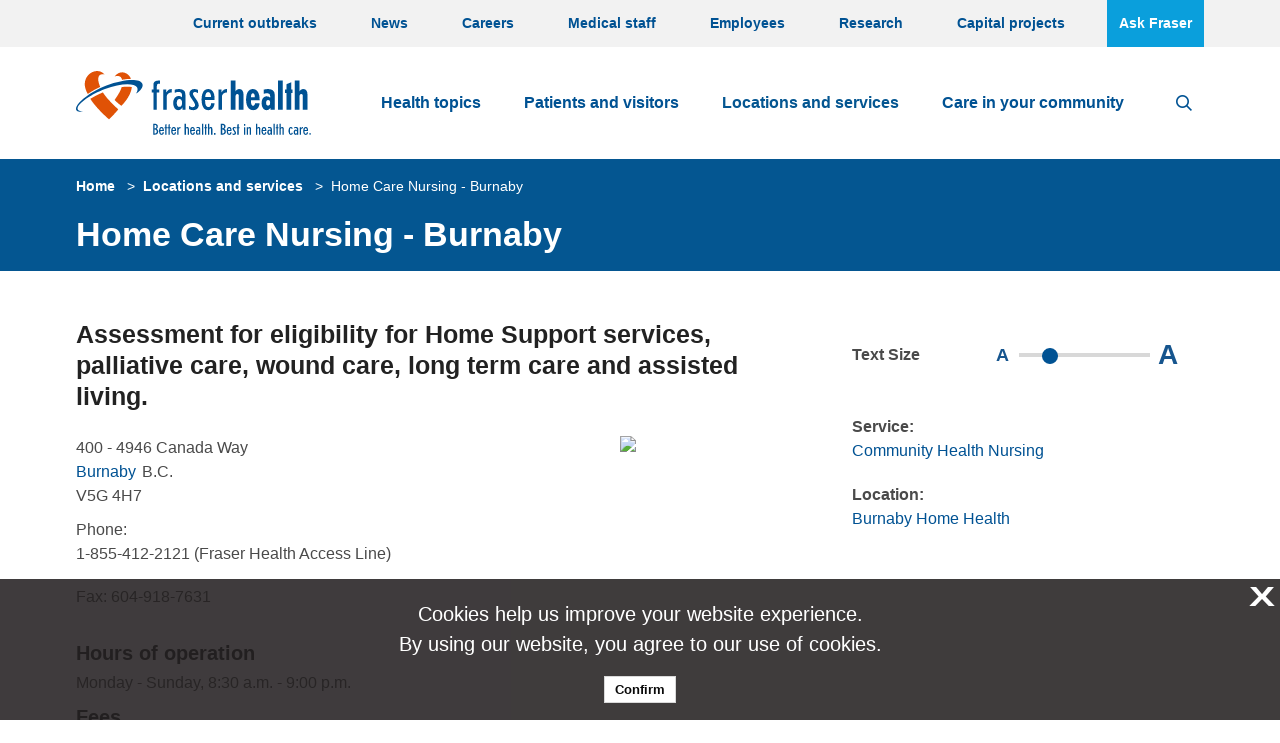

--- FILE ---
content_type: text/html; charset=utf-8
request_url: https://www.fraserhealth.ca/Service-Directory/Service-At-Location/9/F/home-care-nursing---burnaby
body_size: 13018
content:



<!DOCTYPE html>
<!--[if lt IE 7]>      <html class="no-js lt-ie9 lt-ie8 lt-ie7"> <![endif]-->
<!--[if IE 7]>         <html class="no-js lt-ie9 lt-ie8"> <![endif]-->
<!--[if IE 8]>         <html class="no-js lt-ie9"> <![endif]-->
<!--[if gt IE 8]><!-->
<html class="no-js" lang="en">
<!--<![endif]-->
<head>
<link href="https://www.fraserhealth.ca/-/media/Feature/XA-Extensions/iotaCSS/iotaCSS/Styles/optimized-min.css?t=20240318T030349Z" rel="stylesheet"><link href="https://www.fraserhealth.ca/-/media/Base-Themes/Core-Libraries/styles/optimized-min.css?t=20240318T150320Z" rel="stylesheet"><link href="https://www.fraserhealth.ca/-/media/Base-Themes/Main-Theme/styles/optimized-min.css?t=20240318T150320Z" rel="stylesheet"><link href="https://www.fraserhealth.ca/-/media/Themes/FraserHealth/FraserHealth/Site/styles/pre-optimized-min.css?t=20240811T193602Z" rel="stylesheet">

    
    



    <title>Home Care Nursing - Burnaby - Fraser Health</title>




    <link href="/-/media/Project/FraserHealth/shared/FavIcon/favicon.ico" rel="shortcut icon" />




<meta property="og:title"  content="Home Care Nursing - Burnaby"><meta property="og:url"  content="https://www.fraserhealth.cahttps://www.fraserhealth.ca/Service-Directory/Service-at-Location/9/F/home-care-nursing---burnaby">







<meta property="twitter:title"  content="Home Care Nursing - Burnaby"><meta property="twitter:card"  content="summary_large_image">

    <meta name="viewport" content="width=device-width, initial-scale=1" />




    <title>Home Care Nursing - Burnaby - Fraser Health</title>


<link rel="canonical" href="//www.fraserhealth.ca/Service-Directory/Service-at-Location/9/F/home-care-nursing---burnaby">



    <link href="/-/media/Project/FraserHealth/shared/FavIcon/favicon.ico" rel="shortcut icon" />




<meta property="og:title"  content="Home Care Nursing - Burnaby"><meta property="og:url"  content="https://www.fraserhealth.cahttps://www.fraserhealth.ca/Service-Directory/Service-at-Location/9/F/home-care-nursing---burnaby">







<meta property="twitter:title"  content="Home Care Nursing - Burnaby"><meta property="twitter:card"  content="summary_large_image">

    <meta name="viewport" content="width=device-width, initial-scale=1" />

</head>
<body class="default-device bodyclass">
    
    
<!-- #wrapper -->
<div id="wrapper">
  <!-- #header -->
  <header>
    <div id="header" class="">
      <div>
        




<div class="component container o-grid__col" id="alert-messages">
    <div class="component-content" >



<div class="component site-alert-message u-1/1 o-grid__col" id="{C3869D39-D6D9-47C1-BC0F-C4950B372D07}">
  <div class="component-content">


  </div>
</div>    </div>
</div>


<div class="component container u-1/1 o-grid__col header__top-navigation u-bgcolor-white-smoke">
    <div class="component-content" >



<div class="component o-container u-1/1 o-grid__col homepage-ctas">
  <div class="component-content" >
    
<div class="component link-list u-1/1 o-grid__col header__top-navigation__menu">
    <div class="component-content">
                <ul>
                <li class="item0 odd first">
<div class="field-link field-link"><a data-variantfieldname="Link" title="Current outbreaks of influenza or GI illness in Fraser Health." href="https://www.fraserhealth.ca/patients-and-visitors/current-outbreaks#Outbreaks" data-variantitemid="{4D6EC8F8-8B92-4BE3-AAE5-9CC121756BF4}">Current outbreaks</a></div>                </li>
                <li class="item1 even">
<div class="field-link field-link"><a data-variantfieldname="Link" title="News, blogs and media releases from Fraser Health" href="https://www.fraserhealth.ca/news#News" data-variantitemid="{B4C2A466-4565-40B7-9150-12330FDB28B1}">News</a></div>                </li>
                <li class="item2 odd">
<div class="field-link field-link"><a data-variantfieldname="Link" title="Employment opportunities with Fraser Health" href="https://careers.fraserhealth.ca" data-variantitemid="{354E500E-96AE-45DD-AB99-B3E431BD6274}">Careers</a></div>                </li>
                <li class="item3 even">
<div class="field-link field-link"><a data-variantfieldname="Link" title="Information and career opportunities for medical staff" href="http://medicalstaff.fraserhealth.ca" data-variantitemid="{3B3FCC92-7018-424F-95A6-178237B63162}">Medical staff</a></div>                </li>
                <li class="item4 odd">
<div class="field-link field-link"><a data-variantfieldname="Link" title="Information for Fraser Health Employees" href="https://www.fraserhealth.ca/employees#Employees" data-variantitemid="{F732A0DD-0F69-4C73-95B4-EEBF0955AE05}">Employees</a></div>                </li>
                <li class="item5 even">
<div class="field-link field-link"><a data-variantfieldname="Link" href="https://www.fraserhealth.ca/employees/research-and-evaluation#Research" data-variantitemid="{B8CCE191-9E7B-4352-8F6D-0AE2E095F072}">Research</a></div>                </li>
                <li class="item6 odd">
<div class="field-link field-link"><a data-variantfieldname="Link" title="Capital projects" href="https://www.fraserhealth.ca/capital-projects" data-variantitemid="{3C52C307-09F6-4D23-8EA2-CE1C7CC71597}">Capital projects</a></div>                </li>
                <li class="item7 even last">
<div class="field-link field-link"><a class="find-service-btn" data-variantfieldname="Link" target="_blank" title="Ask Fraser" href="https://askfraser.fraserhealth.ca/" data-variantitemid="{567EAD0E-04CD-4A55-A665-0E29BC850C29}">Ask Fraser</a></div>                </li>
        </ul>
    </div>
</div>

  </div>
</div>
    </div>
</div>

<div class="component row-splitter">
        <div class="o-grid__col">
            <div >
                


<div class="component o-container u-1/1 o-grid__col header__navigation header__main_menu_wrap">
  <div class="component-content" >
    
<div class="row component column-splitter o-grid LEGACY">
        <div class="u-1/5 o-grid__col header__logo o-grid__col">
            

<div class="component image o-grid__col">
    <div class="component-content">
<a title="Fraser Health" href="/"><img src="https://www.fraserhealth.ca/-/media/Project/FraserHealth/FraserHealth/Logos/fraser-health-logo.svg?h=51&amp;iar=0&amp;w=187&amp;hash=63523FA7DD401446595E17FB5CFB6955" alt="Fraser Health Logo" width="187" height="51" data-variantitemid="{7F1325C2-05A1-4630-8B5F-69A5F09BABB3}" data-variantfieldname="Image" /></a>    </div>
</div>

        </div>
        <div class="u-4/5 o-grid__col header__navigation header__main_menu_wrap o-grid__col">
            


<div class="component link o-grid__col header__menu_hamburger u-float-right u-hidden@md">
    <div class="component-content">

<div class="link btn-link-wrap field-link"><a class="menu-btn" data-variantfieldname="Link" title="Menu" href="#" data-variantitemid="{D1FA680F-D625-489B-AC38-C72BE8BA0061}">Menu</a></div>    </div>
</div>


<div class="component link o-grid__col header__search u-float-right">
    <div class="component-content">

<div class="link btn-link-wrap field-link"><a class="search-btn" data-variantfieldname="Link" title="Search" href="#Search" data-variantitemid="{203D2142-C276-4FCD-B63D-21AFAB4808C9}">Search</a></div>    </div>
</div>
    <div class="component navigation navigation-title u-1/1 o-grid__col header__menu navigation-main navigation-main-horizontal navigation-main navigation-main-horizontal">
        <div class="component-content">
            <nav>

<ul class="clearfix">
        <li class=" level1 item0 odd first rel-level1">
<div class="navigation-title field-navigationtitle"><a title="Health topics A to Z" href="https://www.fraserhealth.ca/health-topics-a-to-z">Health topics</a></div>        </li>
        <li class=" level1 item1 even rel-level1">
<div class="navigation-title field-navigationtitle"><a title="Patients and visitors" href="https://www.fraserhealth.ca/patients-and-visitors">Patients and visitors</a></div>        </li>
        <li class=" level1 item2 odd active rel-level1">
<div class="navigation-title field-title"><a title="Service Directory" href="https://www.fraserhealth.ca/Service-Directory">Locations and services</a></div>        </li>
        <li class=" level1 item3 even last rel-level1">
<div class="navigation-title field-navigationtitle"><a title="Your community" href="https://www.fraserhealth.ca/your-community">Care in your community</a></div>        </li>
</ul>
            </nav>
        </div>
    </div>

        </div>
</div>

<div class="component search-box horizontal u-1/1 o-grid__col search__hide" data-properties='{"endpoint":"https://www.fraserhealth.ca//sxa/search/results/","suggestionEndpoint":"https://www.fraserhealth.ca//sxa/search/suggestions/","suggestionsMode":"","resultPage":"https://www.fraserhealth.ca/search","targetSignature":"","v":"{4CE2BC39-4B1E-4187-BBCF-8BA3E960D60A}","s":"{5CAE3AF0-6FA4-4EBB-827F-639ACCB651C5}","p":5,"l":"","languageSource":"AllLanguages","searchResultsSignature":"ss,pr","itemid":"{9F95ACE7-D0CA-42E2-AE34-6B531BA49ED3}","minSuggestionsTriggerCharacterCount":2}'>
    <div class="component-content">
        
                <input type="text" class="search-box-input" autocomplete="off" name="textBoxSearch" maxlength="100" placeholder="Search here..." />
                    <button class="search-box-button-with-redirect" type="submit">
                        Search
                    </button>
    </div>
</div>

  </div>
</div>

            </div>
        </div>
</div>
      </div>
    </div>
  </header>
  <!-- /#header -->
  <!-- #content -->
  <main>
    <div id="content" class="">
      <div>
        



<div class="component image hero-header-component o-grid__col">
    <div class="component-content">
    </div>
</div>





<div class="component container u-1/1 o-grid__col u-bgcolor-cerulean-blue breadcrub-and-title-wrapper">
    <div class="component-content" >



<div class="component o-container o-grid__col">
  <div class="component-content" >
    

<div class="component breadcrumb navigation-title u-1/1 u-3/5@md o-grid__col">
    <div class="component-content">
        <nav>
            <ol>
                    <li class="breadcrumb-item home">
<div class="navigation-title field-navigationtitle"><a title="Home" href="https://www.fraserhealth.ca/">Home</a></div>                            <span class="separator">&gt;</span>
                    </li>
                    <li class="breadcrumb-item ">
<div class="navigation-title field-title"><a title="Service Directory" href="https://www.fraserhealth.ca/Service-Directory">Locations and services</a></div>                            <span class="separator">&gt;</span>
                    </li>
                    <li class="breadcrumb-item last">
<div class="navigation-title field-navigationtitle"><a title="Home Care Nursing - Burnaby" href="https://www.fraserhealth.ca/Service-Directory/Service-at-Location/9/F/home-care-nursing---burnaby">Home Care Nursing - Burnaby</a></div>                            <span class="separator">&gt;</span>
                    </li>
            </ol>
        </nav>
    </div>
</div>



<div class="component container u-1/1 u-2/3@sm o-grid__col">
    <div class="component-content" >


<div class="component title title title-h1 u-1/1 o-grid__col">
    <div class="component-content">
<h1 class="title field-title field-title"><a title="Home Care Nursing - Burnaby" href="https://www.fraserhealth.ca/Service-Directory/Service-at-Location/9/F/home-care-nursing---burnaby">Home Care Nursing - Burnaby</a></h1>    </div>
</div>    </div>
</div>
  </div>
</div>
    </div>
</div>




<div class="component o-container o-grid__col">
  <div class="component-content" >
    
<div class="row component column-splitter o-grid LEGACY">
        <div class="u-1/1 u-4/6@md o-grid__col u-pr o-grid__col">
            


<div class="component container u-1/1 o-grid__col service-at-location-wrapper">
    <div class="component-content" >



<div class="component container u-1/1 o-grid__col">
    <div class="component-content" >
    </div>
</div>

<div class="component content u-1/1 o-grid__col">
    <div class="component-content">
<div class="service-summary"><h3 class="field-summary">Assessment for eligibility for Home Support services, palliative care, wound care, long term care and assisted living.</h3></div>    </div>
</div>



<div class="component map-static-content o-grid__col">
  <div class="component-content">
    


        <a href="https://maps.google.com/?q=49.244922,-122.97244" target="_blank"><img src="https://maps.googleapis.com/maps/api/staticmap?center=49.244922,-122.97244&amp;zoom=13&amp;size=400x400&amp;maptype=Roadmap&amp;markers=color:red%7Clabel:O%7C49.244922,-122.97244&amp;key=AIzaSyAkH_hTVXbdmvBEyk9WzEKoV_GsCk2PpPo" /></a>
  </div>
</div>

<div class="component content service-at-location content u-1/1 o-grid__col">
    <div class="component-content">
<div class="contact"><div class="location-address field-address">400 - 4946 Canada Way</div><div class="city field-title"><a title="Burnaby" href="https://www.fraserhealth.ca/your-community/burnaby">Burnaby</a></div><span class="province field-province">B.C.</span><span class="postal-code field-postalcode">V5G 4H7</span><div class="phone field-phone"><span>Phone: </span><p><span>1-855-412-2121 (Fraser Health Access Line)</span></p></div><span><div class="fax field-fax"><span>Fax: </span>604-918-7631</div></span><div class="email field-emailanchor"><span></span></div><div class="website field-websiteanchor"><span></span></div></div><div class="address-note"></div><div class="hours-of-operation"><h4>Hours of operation</h4><div class="field-hoursofoperation">Monday - Sunday, 8:30 a.m. - 9:00 p.m.</div></div><div class="eligibility"></div><div class="application-process"></div><div class="fee-structure-src"><h4>Fees</h4><div class="field-feestructuresource"><p>Some services are provided free of charge while others include a cost based on your after tax income. Contact your local <a href="https://www.fraserhealth.ca/Service-Directory/Services/home-and-community-care/home-and-community-care#.YRrtmspKibg" target="_blank">Home Health location</a>&nbsp;to inquire about fees.</p></div></div><div class="languages-offered"></div><div class="docs-required"></div>    </div>
</div>
    </div>
</div>


<div class="component container u-1/1 o-grid__col">
    <div class="component-content" >

<div class="component plain-html u-1/1 o-grid__col">
    <div class="component-content">
<div class="component content hhcontent" style="border: 2px solid #e05206; padding: 10px;">
<h3>How to access our services</h3>
<p><strong>New clients</strong></p>
<p>Contact our Fraser Health Access Line: Home and Community Care (previously called the Home Health Service Line). There are 2 ways to do this:</p>
<ul>
    <li>Call <a href="tel:1-855-412-2121" target="_blank" title="Call 1-855-412-2121">1-855-412-2121</a> or</li>
    <li>Book a telephone appointment by filling out our <a href= "https://askfraser.fraserhealth.ca/engage/dfd/home-and-community-care?cta=" target="_blank" title="online booking form">online form</a>.</li>
</ul>
<p>We are open 7 days a week from 7:00 a.m. to 9:00 p.m., 365 days a year.</p>
<p><strong>Current clients</strong></p>
<p>Contact your Home Health location.</p>
<div class="hhpromo promo-link field-promo-link field-promolink"><a data-variantfieldname="PromoLink" target="_blank" href="https://askfraser.fraserhealth.ca/engage/dfd/home-and-community-care?cta=" title="Make an appointment">Book an appointment</a></div>
</div>
<style>
   .service-info h3 {
      display: none;
   }
.component.content.hhcontent {
  margin-bottom: 3rem;
}
.hhpromo.promo-link.field-promo-link.field-promolink {
   margin-top: 2rem;
   margin-bottom: 2rem;
}
.hhpromo.promo-link.field-promo-link.field-promolink a {
    width: 100%;
    font-weight: 700;
    border-width: 2px;
}
</style>    </div>
</div>    </div>
</div>
        </div>
        <div class="u-1/1 u-2/6@md o-grid__col o-grid__col">
            
<div class="component heading title text-resizer o-grid__col">
  <div class="component-content">
<div class="field-heading field-heading">Text Size</div><div class="slider"><div class="smaller-text">A</div>
<div class="component range-slider u-1/1 o-grid__col">
  <div class="component-content">


    <input type="range" min="0" max="5" defaultValue="0" step=1 />
  </div>
</div><div class="bigger-text">A</div></div>  </div>
</div>

<div class="component content service-at-location side-content o-grid__col">
    <div class="component-content">
<div class="sal-lists-wrapper"><div class="sal-services-list"><div class="sal-list-title">Service:</div><div class="field-title"><a title="Community Health Nursing" href="https://www.fraserhealth.ca/Service-Directory/Services/home-and-community-care/Community-Health-Nursing">Community Health Nursing</a></div></div><div class="sal-locations-list"><div class="sal-list-title">Location:</div><div class="field-title"><a title="Burnaby Home Health" href="https://www.fraserhealth.ca/Service-Directory/Locations/Burnaby/burnaby-home-health-office">Burnaby Home Health</a></div></div></div>    </div>
</div>

        </div>
</div>
  </div>
</div>



<div class="component o-container o-grid__col">
  <div class="component-content" >
    
<div class="row component column-splitter o-grid LEGACY">
        <div class="u-1/1 u-4/6@md o-grid__col o-grid__col">
            
        </div>
        <div class="hidden-xs u-2/6@md o-grid__col o-grid__col">
            
        </div>
</div>
  </div>
</div>





<div class="component o-container u-1/1 o-grid__col">
  <div class="component-content" >
    
<div class="row component column-splitter o-grid LEGACY">
        <div class="u-1/1 u-1/1@sm u-2/3@md o-grid__col o-grid__col">
            


<div class="component link u-1/1 o-grid__col text-align-center text-align-right@sm">
    <div class="component-content">

<div class="link btn-link-wrap field-link"><a class="back-to-top" data-variantfieldname="Link" title="Back to top" href="#top" data-variantitemid="{316FCD75-D3AC-491B-B4FD-61E4DB3AAB91}">Back to top</a></div>    </div>
</div>
        </div>
</div>
  </div>
</div>

      </div>
    </div>
  </main>
  <!-- /#content -->
  <!-- #footer -->
  <footer>
    <div id="footer" class="">
      <div>
        




<div class="component container u-1/1 o-grid__col section-footer-navigation">
    <div class="component-content" >



<div class="component o-container u-1/1 o-grid__col">
  <div class="component-content" >
    


<div class="component container u-1/1 o-grid__col section-footer-title-socials">
    <div class="component-content" >


<div class="row component o-grid iota-column-splitter column-splitter">
    <div class="u-1/1 u-2/5@sm o-grid__col o-grid__col">
      


    <div class="component rich-text u-1/1 o-grid__col">
        <div class="component-content">
<p>The <img alt="" src="https://www.fraserhealth.ca/-/media/Project/FraserHealth/FraserHealth/Logos/fraserhealth-white.png?h=46&amp;w=63&amp;hash=5071B3023ABD35C4AD74991D2F4AF00B" height="46" width="63" style="height: 46px; width: 63px;" />&nbsp;of health care</p>        </div>
    </div>

    </div>
    <div class="u-1/1 u-3/5@sm o-grid__col o-grid__col">
      


<div class="component container u-1/1 o-grid__col footer__social-media">
    <div class="component-content" >



<div class="component link u-1/1 o-grid__col">
    <div class="component-content">

<a target="_blank" href="http://www.twitter.com/fraserhealth"><div class="logo-link"><img src="https://www.fraserhealth.ca/-/media/Project/FraserHealth/FraserHealth/Icons/Social-Media/twitter.png?h=40&amp;iar=0&amp;w=40&amp;hash=40EB5CF8F64B3BEE40E42DB61D427CA7" alt="Twitter" width="40" height="40" data-variantitemid="{5D6A3279-71C8-4F79-89F5-84579B8E9596}" data-variantfieldname="Icon" /></div></a>    </div>
</div>


<div class="component link u-1/1 o-grid__col">
    <div class="component-content">

<a target="_blank" href="http://www.facebook.com/fraserhealthauthority"><div class="logo-link"><img src="https://www.fraserhealth.ca/-/media/Project/FraserHealth/FraserHealth/Icons/Social-Media/facebook.png?h=40&amp;iar=0&amp;w=40&amp;hash=884975B5E2A73D2F8C9D2C93E50FE22D" alt="Facebook" width="40" height="40" data-variantitemid="{0EBB3880-55E3-4D9C-8F0B-8EA185A8BB4B}" data-variantfieldname="Icon" /></div></a>    </div>
</div>


<div class="component link u-1/1 o-grid__col">
    <div class="component-content">

<a target="_blank" href="https://www.youtube.com/user/Fraserhealth/"><div class="logo-link"><img src="https://www.fraserhealth.ca/-/media/Project/FraserHealth/FraserHealth/Icons/Social-Media/youtube.png?h=40&amp;iar=0&amp;w=40&amp;hash=37A59A892671B7BF932411A9E4B4EC51" alt="YouTube" width="40" height="40" data-variantitemid="{04FF412E-F2B8-4DE4-B466-1E5E2577B32C}" data-variantfieldname="Icon" /></div></a>    </div>
</div>


<div class="component link u-1/1 o-grid__col">
    <div class="component-content">

<a target="_blank" href="https://www.linkedin.com/company/fraser-health-authority/"><div class="logo-link"><img src="https://www.fraserhealth.ca/-/media/Project/FraserHealth/FraserHealth/Icons/Social-Media/linked-in.png?h=40&amp;iar=0&amp;w=40&amp;hash=545D0B110F12E776FC787C29C4AAFB49" alt="LinkedIn" width="40" height="40" data-variantitemid="{74FEFFC1-A4D0-4BDE-B8B5-58E3EE9F2BAB}" data-variantfieldname="Icon" /></div></a>    </div>
</div>


<div class="component link u-1/1 o-grid__col">
    <div class="component-content">

<a target="_blank" href="https://www.instagram.com/fraserhealth/"><div class="logo-link"><img src="https://www.fraserhealth.ca/-/media/Project/FraserHealth/FraserHealth/Icons/Social-Media/ig_png40-40.png?h=40&amp;iar=0&amp;w=40&amp;hash=7CF750B05127058973DD1E47AE8CBA4F" alt="Instagram" width="40" height="40" data-variantitemid="{2E67FB47-35C1-46CC-A2B4-6E8B3BE06817}" data-variantfieldname="Icon" /></div></a>    </div>
</div>


<div class="component link u-1/1 o-grid__col">
    <div class="component-content">

<a target="_blank" title="BlueSky" href="https://bsky.app/profile/fraserhealth.ca"><div class="logo-link"><img src="https://www.fraserhealth.ca/-/media/Project/FraserHealth/FraserHealth/Icons/Social-Media/Bluesky.png?h=40&amp;iar=0&amp;w=40&amp;hash=8820746FBB2DF713AEA346A9433E8C51" alt="Bluesky" width="40" height="40" data-variantitemid="{9D86C47E-6AED-4F75-916A-05ECA72DFA66}" data-variantfieldname="Icon" /></div></a>    </div>
</div>    </div>
</div>
    </div>
</div>    </div>
</div>


<div class="component container u-1/1 o-grid__col section-footer-about">
    <div class="component-content" >


<div class="row component o-grid iota-column-splitter column-splitter">
    <div class="u-1/1 u-4/6@sm u-4/5@md o-grid__col o-grid__col">
      


    <div class="component rich-text u-1/1 o-grid__col">
        <div class="component-content">
<p>We recognize that Fraser Health provides care on the traditional, ancestral and unceded lands of the Coast Salish and Nlaka’pamux Nations and is home to 32 First Nations within the Fraser Salish region. </p>
<p>Fraser Health is dedicated to serving all Indigenous people, and honours the unique cultures of the First Nations, Métis and Inuit living within the Fraser Salish region.</p>        </div>
    </div>

    </div>
    <div class="u-1/1 u-2/6@sm u-1/5@md o-grid__col o-grid__col">
      


<div class="component link u-1/1 o-grid__col cta-btn">
    <div class="component-content">

<div class="link btn-link-wrap field-link"><a data-variantfieldname="Link" target="_blank" title="Ask Fraser" href="https://askfraser.fraserhealth.ca/" data-variantitemid="{D6843489-50B7-4C87-B198-4B22866BD00E}">Ask Fraser</a></div>    </div>
</div>
    </div>
</div>    </div>
</div>

<div class="row component o-grid iota-column-splitter column-splitter">
    <div class="u-1/1 u-1/3@sm o-grid__col o-grid__col">
      
<div class="component heading heading-title-4 u-1/1 o-grid__col">
  <div class="component-content">
<h4 class="heading field-heading field-heading">About us</h4>  </div>
</div>
<div class="component link-list u-1/1 o-grid__col">
    <div class="component-content">
                <ul>
                <li class="item0 odd first">
<div class="field-link field-link"><a data-variantfieldname="Link" href="https://www.fraserhealth.ca/about-us/about-fraser-health" data-variantitemid="{1580B09F-D385-4F0D-89F6-CFC7576F31FE}">About Fraser Health</a></div>                </li>
                <li class="item1 even">
<div class="field-link field-link"><a data-variantfieldname="Link" title="Capital projects" href="https://www.fraserhealth.ca/capital-projects" data-variantitemid="{D8EFDF55-FDB9-468C-9A55-6B856D819804}">Capital projects</a></div>                </li>
                <li class="item2 odd">
<div class="field-link field-link"><a data-variantfieldname="Link" title="Leadership" href="https://www.fraserhealth.ca/about-us/leadership#" data-variantitemid="{69422AA3-64D6-4D93-B9E8-73D504C9EB2C}">Leadership</a></div>                </li>
                <li class="item3 even">
<div class="field-link field-link"><a data-variantfieldname="Link" href="https://www.fraserhealth.ca/news" data-variantitemid="{29C2F645-4C4A-4CFB-8310-0FAFE10D6C4A}">News</a></div>                </li>
                <li class="item4 odd">
<div class="field-link field-link"><a data-variantfieldname="Link" title="Accountability" href="https://www.fraserhealth.ca/about-us/accountability" data-variantitemid="{E5C4F883-0A81-4205-BABD-E52F20BE191B}">Accountability</a></div>                </li>
                <li class="item5 even">
<div class="field-link field-link"><a data-variantfieldname="Link" title="Awards and Recognition" href="https://www.fraserhealth.ca/about-us/awards-and-recognition" data-variantitemid="{55AE7FAD-E1C3-4A7D-9F91-7D6710DA84B2}">Awards and Recognition</a></div>                </li>
                <li class="item6 odd">
<div class="field-link field-link"><a data-variantfieldname="Link" title="Events" href="https://www.fraserhealth.ca/events" data-variantitemid="{3B3A0947-1329-47BA-8DDE-A5CF8FDF04E7}">Events</a></div>                </li>
                <li class="item7 even">
<div class="field-link field-link"><a data-variantfieldname="Link" title="Patient care quality office" href="https://www.fraserhealth.ca/about-us/contact-us/Feedback-about-patient-care-quality" data-variantitemid="{E22DA440-FC29-451E-B348-E456A84FFC13}">Patient care quality office</a></div>                </li>
                <li class="item8 odd">
<div class="field-link field-link"><a data-variantfieldname="Link" title="Compliments and complaints" href="https://www.fraserhealth.ca/about-us/compliments-and-complaints" data-variantitemid="{42A74CDD-F33A-48B7-8C5A-31408B34BE82}">Compliments and complaints</a></div>                </li>
                <li class="item9 even">
<div class="field-link field-link"><a data-variantfieldname="Link" href="https://www.fraserhealth.ca/heart-to-heart" data-variantitemid="{844163A0-2921-4E16-A51E-63926EAA9DDC}">Heart to heart</a></div>                </li>
                <li class="item10 odd last">
<div class="field-link field-link"><a data-variantfieldname="Link" href="https://www.fraserhealth.ca/about-us/contact-us" data-variantitemid="{0BA90D2F-7114-4DB6-9381-ED735D42FBF7}">Contact us</a></div>                </li>
        </ul>
    </div>
</div>

    </div>
    <div class="u-1/1 u-1/3@sm o-grid__col o-grid__col">
      
<div class="component heading heading-title-4 u-1/1 o-grid__col">
  <div class="component-content">
<h4 class="heading field-heading field-heading">Information for</h4>  </div>
</div>
<div class="component link-list u-1/1 o-grid__col">
    <div class="component-content">
                <ul>
                <li class="item0 odd first">
<div class="field-link field-link"><a data-variantfieldname="Link" title="Business opportunities" href="https://www.fraserhealth.ca/about-us/business-opportunities" data-variantitemid="{E7CA0F92-78DD-44D1-A521-B49ABBF2F44F}">Contractors and consultants</a></div>                </li>
                <li class="item1 even">
<div class="field-link field-link"><a data-variantfieldname="Link" title="Child Care" href="https://www.fraserhealth.ca/health-topics-a-to-z/child-care" data-variantitemid="{04FCA8F6-6ECB-41EC-B3FA-0020584F8D86}">Daycare operators</a></div>                </li>
                <li class="item2 odd">
<div class="field-link field-link"><a data-variantfieldname="Link" href="https://www.fraserhealth.ca/health-topics-a-to-z/indigenous-health" data-variantitemid="{67F120DD-9F43-4FA1-A07A-49597FA3A98C}">Indigenous people</a></div>                </li>
                <li class="item3 even">
<div class="field-link field-link"><a data-variantfieldname="Link" target="_blank" title="Job seekers" href="http://careers.fraserhealth.ca" data-variantitemid="{F6DB113E-4E16-431F-8068-728351BC94EA}">Job seekers</a></div>                </li>
                <li class="item4 odd">
<div class="field-link field-link"><a data-variantfieldname="Link" href="https://www.fraserhealth.ca/health-topics-a-to-z/licensed-care-facilities-and-assisted-living-providers" data-variantitemid="{B66DEB2E-36CD-4FE0-9341-8581CC54BDF5}">Licensed care facilities and assisted living providers</a></div>                </li>
                <li class="item5 even">
<div class="field-link field-link"><a data-variantfieldname="Link" title="Requirements for Food Businesses" href="https://www.fraserhealth.ca/health-topics-a-to-z/food-safety/requirements-for-food-businesses" data-variantitemid="{42545DEE-EB89-468F-925D-C372E0807BF5}">Restaurant operators</a></div>                </li>
                <li class="item6 odd">
<div class="field-link field-link"><a data-variantfieldname="Link" title="Student practice education" href="https://careers.fraserhealth.ca/student-practice-education/" data-variantitemid="{C0865429-90C9-44FA-9669-FEF730A21EC6}">Students</a></div>                </li>
                <li class="item7 even">
<div class="field-link field-link"><a data-variantfieldname="Link" title="Student practice education" href="https://www.fraserhealth.ca/health-topics-a-to-z/school-health/resources-for-teachers-and-administrators" data-variantitemid="{42482597-1BF4-47F7-921C-F621D6EBD6F3}">Teachers and principals</a></div>                </li>
                <li class="item8 odd last">
<div class="field-link field-link"><a data-variantfieldname="Link" title="Volunteer opportunities" href="https://www.fraserhealth.ca/about-us/volunteer-opportunities" data-variantitemid="{42221718-1469-4F92-BBE9-568CEF39019E}">Volunteer opportunities</a></div>                </li>
        </ul>
    </div>
</div>

    </div>
    <div class="u-1/1 u-1/3@sm o-grid__col o-grid__col">
      
<div class="component heading heading-title-4 u-1/1 o-grid__col">
  <div class="component-content">
<h4 class="heading field-heading field-heading">For staff</h4>  </div>
</div>
<div class="component link-list u-1/1 o-grid__col">
    <div class="component-content">
                <ul>
                <li class="item0 odd first">
<div class="field-link field-link"><a data-variantfieldname="Link" title="Computer and employment resources" href="https://www.fraserhealth.ca/employees/employee-resources" data-variantitemid="{EB9BB7A9-A488-4151-B3F0-34FED619DA31}">Computer and employment resources</a></div>                </li>
                <li class="item1 even">
<div class="field-link field-link"><a data-variantfieldname="Link" href="https://www.fraserhealth.ca/employees/clinical-resources" data-variantitemid="{3EE5B6FA-0A76-4D9B-AF9F-33F57E33D8A9}">Clinical resources</a></div>                </li>
                <li class="item2 odd">
<div class="field-link field-link"><a data-variantfieldname="Link" title="Employee newsletter" href="http://thebeat.fraserhealth.ca/" data-variantitemid="{90195461-EB7A-421D-A62A-BCAD53F7F089}">Employee newsletter</a></div>                </li>
                <li class="item3 even">
<div class="field-link field-link"><a data-variantfieldname="Link" target="_blank" title="Payroll information" href="https://www.fraserhealth.ca/employees/employee-resources/myfhinfo" data-variantitemid="{E0251E52-D49F-448A-933D-D8C877AF5825}">Payroll information</a></div>                </li>
                <li class="item4 odd last">
<div class="field-link field-link"><a data-variantfieldname="Link" title="Computer and employment resources" href="https://www.fraserhealth.ca/employees/employee-resources/email-access" data-variantitemid="{ABBB908F-EA8D-4469-A3B5-749C73E21A6C}">Webmail access</a></div>                </li>
        </ul>
    </div>
</div>

    </div>
</div>
  </div>
</div>
    </div>
</div>


<div class="component o-container o-grid__col">
  <div class="component-content" >
    


<div class="component container u-1/1 o-grid__col">
    <div class="component-content" >

<div class="component addthis u-1/1 o-grid__col">
    <div class="component-content">
        
            <div class="addthis_sharing_toolbox"></div>
            <script type="text/javascript">var addthis_config = { "data_track_addressbar": true };</script>
            <script type="text/javascript" src="//s7.addthis.com/js/300/addthis_widget.js#pubid=ra-59f1110f42e33394"></script>
            <div class="addthis_inline_share_toolbox"></div>
    </div>
</div>
    </div>
</div>
  </div>
</div>



<div class="component container u-1/1 o-grid__col section-footer-hospitals">
    <div class="component-content" >



<div class="component o-container u-1/1 o-grid__col">
  <div class="component-content" >
    
<div class="component heading heading-title-4 u-1/1 o-grid__col">
  <div class="component-content">
<h4 class="heading field-heading field-heading">Hospitals</h4>  </div>
</div>

<div class="row component o-grid iota-column-splitter column-splitter">
    <div class="u-1/1 u-1/3@sm o-grid__col o-grid__col">
      

<div class="component link-list u-1/1 o-grid__col">
    <div class="component-content">
        
        <ul>
                    <li class="item0 odd first">
<div class="link field-link field-link"><a data-variantfieldname="Link" href="https://www.fraserhealth.ca/Service-Directory/Locations/Abbotsford/abbotsford-regional-hospital-and-cancer-centre" data-variantitemid="{73B13222-B849-4612-B734-3BCB625B3578}">Abbotsford Regional Hospital and Cancer Centre</a></div>                    </li>
                    <li class="item1 even">
<div class="link field-link field-link"><a data-variantfieldname="Link" href="https://www.fraserhealth.ca/Service-Directory/Locations/Burnaby/burnaby-hospital" data-variantitemid="{157E9DB6-0AD7-43AD-B1A1-F1DC15D5A3D2}">Burnaby Hospital</a></div>                    </li>
                    <li class="item2 odd">
<div class="link field-link field-link"><a data-variantfieldname="Link" href="https://www.fraserhealth.ca/Service-Directory/Locations/Chilliwack/chilliwack-general-hospital" data-variantitemid="{4321916E-8CF7-4C33-843C-D3B4126E9DCB}">Chilliwack General Hospital</a></div>                    </li>
                    <li class="item3 even">
<div class="link field-link field-link"><a data-variantfieldname="Link" href="https://www.fraserhealth.ca/Service-Directory/Locations/Delta/delta-hospital" data-variantitemid="{8CD54980-826A-41F5-8BF4-02B39CA6440C}">Delta Hospital</a></div>                    </li>
                    <li class="item4 odd last">
<div class="link field-link field-link"><a data-variantfieldname="Link" href="https://www.fraserhealth.ca/Service-Directory/Locations/Port-Moody/eagle-ridge-hospital" data-variantitemid="{3E99BACA-84B3-4455-BE02-F3E36E0F3643}">Eagle Ridge Hospital</a></div>                    </li>
        </ul>
    </div>
</div>

    </div>
    <div class="u-1/1 u-1/3@sm o-grid__col o-grid__col">
      

<div class="component link-list u-1/1 o-grid__col">
    <div class="component-content">
        
        <ul>
                    <li class="item0 odd first">
<div class="link field-link field-link"><a data-variantfieldname="Link" href="https://www.fraserhealth.ca/Service-Directory/Locations/Hope/fraser-canyon-hospital" data-variantitemid="{D8F91A81-F6F1-4280-9087-7E512737B046}">Fraser Canyon Hospital</a></div>                    </li>
                    <li class="item1 even">
<div class="link field-link field-link"><a data-variantfieldname="Link" href="https://www.fraserhealth.ca/Service-Directory/Locations/Surrey/jim-pattison-outpatient-care-and-surgery-centre" data-variantitemid="{53CF4DD8-2BE7-4DE9-B4C0-1A3CC4FA425F}">Jim Pattison Outpatient Care and Surgery Centre</a></div>                    </li>
                    <li class="item2 odd">
<div class="link field-link field-link"><a data-variantfieldname="Link" href="https://www.fraserhealth.ca/Service-Directory/Locations/Langley/langley-memorial-hospital" data-variantitemid="{8E301D7F-8222-4E29-8F11-C7B63C1AFE7A}">Langley Memorial Hospital</a></div>                    </li>
                    <li class="item3 even">
<div class="link field-link field-link"><a data-variantfieldname="Link" href="https://www.fraserhealth.ca/Service-Directory/Locations/Mission/mission-memorial-hospital" data-variantitemid="{F70A40E9-8685-46A4-993C-BC7D80A04BD8}">Mission Memorial Hospital</a></div>                    </li>
                    <li class="item4 odd last">
<div class="link field-link field-link"><a data-variantfieldname="Link" href="https://www.fraserhealth.ca/Service-Directory/Locations/Maple-Ridge---Pitt-Meadows/ridge-meadows-hospital" data-variantitemid="{330B690D-7FDC-4FDB-AEC5-9153FA3584EA}">Ridge Meadows Hospital</a></div>                    </li>
        </ul>
    </div>
</div>

    </div>
    <div class="u-1/1 u-1/3@sm o-grid__col o-grid__col">
      

<div class="component link-list u-1/1 o-grid__col">
    <div class="component-content">
        
        <ul>
                    <li class="item0 odd first">
<div class="link field-link field-link"><a data-variantfieldname="Link" href="https://www.fraserhealth.ca/Service-Directory/Locations/White-Rock/peace-arch-hospital" data-variantitemid="{94DA42A1-5725-4CC5-99AE-26FF39422DF0}">Peace Arch Hospital</a></div>                    </li>
                    <li class="item1 even">
<div class="link field-link field-link"><a data-variantfieldname="Link" href="https://www.fraserhealth.ca/Service-Directory/Locations/New-Westminster/royal-columbian-hospital" data-variantitemid="{F98AEE83-9F71-4D69-81C6-CF599D708A61}">Royal Columbian Hospital</a></div>                    </li>
                    <li class="item2 odd last">
<div class="link field-link field-link"><a data-variantfieldname="Link" href="https://www.fraserhealth.ca/Service-Directory/Locations/Surrey/surrey-memorial-hospital" data-variantitemid="{FF41195F-2203-4FA1-895A-9755C2A30159}">Surrey Memorial Hospital</a></div>                    </li>
        </ul>
    </div>
</div>

    </div>
</div>
  </div>
</div>
    </div>
</div>


<div class="component container u-1/1 o-grid__col u-bgcolor-white-smoke footer__gray-bar">
    <div class="component-content" >



<div class="component o-container u-1/1 o-grid__col">
  <div class="component-content" >
    
<div class="row component column-splitter o-grid LEGACY">
        <div class="u-1/1 u-4/5@md o-grid__col o-grid__col">
            
<div class="component heading u-1/1 o-grid__col footer__copyright">
  <div class="component-content">
&copy;<span class="copyright-year">2025 </span><span class="copyright-companyname field-heading">Fraser Health Authority</span>  </div>
</div>
<div class="component link-list u-1/1 o-grid__col footer__bottom-nav">
    <div class="component-content">
                <ul>
                <li class="item0 odd first">
<div class="field-link field-link"><a data-variantfieldname="Link" title="Privacy statement" href="https://www.fraserhealth.ca/about-us/privacy-statement" data-variantitemid="{356F62AC-5B6E-47AA-B131-7E08AF55141F}">Privacy statement</a></div>                </li>
                <li class="item1 even">
<div class="field-link field-link"><a data-variantfieldname="Link" title="Warranty disclaimer" href="https://www.fraserhealth.ca/about-us/warranty-disclaimer" data-variantitemid="{F8DF6226-9AE3-4C85-AC6F-1EE7DF2F9FF0}">Warranty disclaimer</a></div>                </li>
                <li class="item2 odd last">
<div class="field-link field-link"><a data-variantfieldname="Link" title="Browser compatibility" href="https://www.fraserhealth.ca/about-us/browsers#Browsers" data-variantitemid="{4F9C3244-B264-48C4-BC1F-0B2E806F1AC0}">Browsers</a></div>                </li>
        </ul>
    </div>
</div>

        </div>
        <div class="u-1/1 u-1/5@md o-grid__col o-grid__col">
            


<div class="component link u-1/1 o-grid__col footer__bc-logo">
    <div class="component-content">

<a target="_blank" title="British Columbia Health" href="http://www.gov.bc.ca/health/"><div class="logo-link"><img src="https://www.fraserhealth.ca/-/media/Project/FraserHealth/FraserHealth/Logos/bc-logo.svg?iar=0&amp;hash=2E5F64BFBBDAA655D38A3582D3C35103" alt="" data-variantitemid="{9E9A5070-B13C-4CC8-BF9A-501612A3AEFB}" data-variantfieldname="Icon" /></div></a>    </div>
</div>
        </div>
</div>
  </div>
</div>
    </div>
</div>
<div class="component plain-html u-1/1 o-grid__col">
    <div class="component-content">
<!-- Global site tag (gtag.js) - Google Analytics -->
<script async src="https://www.googletagmanager.com/gtag/js?id=UA-11958847-4"></script>
<script>
 window.dataLayer = window.dataLayer || [];
 function gtag(){dataLayer.push(arguments);}
 gtag('js', new Date());

 gtag('config', 'UA-11958847-4');
</script>    </div>
</div>
<div class="component plain-html u-1/1 o-grid__col">
    <div class="component-content">
<!-- Hotjar Tracking Code for https://www.fraserhealth.ca/ -->
<script>
    (function(h,o,t,j,a,r){
        h.hj=h.hj||function(){(h.hj.q=h.hj.q||[]).push(arguments)};
        h._hjSettings={hjid:3792045,hjsv:6};
        a=o.getElementsByTagName('head')[0];
        r=o.createElement('script');r.async=1;
        r.src=t+h._hjSettings.hjid+j+h._hjSettings.hjsv;
        a.appendChild(r);
    })(window,document,'https://static.hotjar.com/c/hotjar-','.js?sv=');
</script>    </div>
</div>
      </div>
    </div>
  </footer>
  <!-- /#footer -->
</div>
<!-- /#wrapper -->
    




    <div class="privacy-warning permisive" style="">
            <div class='close'>
                <a onclick="XA.cookies.removeCookieWarning();">X</a>
            </div>
        <div class="info">
            <p>Cookies help us improve your website experience.<br />
By using our website, you agree to our use of cookies.</p>
        </div>
        <div class="submit">
            <a onclick="XA.cookies.createCookie(&#39;privacy-notification&#39;, 1, 365);XA.cookies.removeCookieWarning();">Confirm</a>
        </div>
    </div>





    <div class="privacy-warning permisive" style="">
            <div class='close'>
                <a onclick="XA.cookies.removeCookieWarning();">X</a>
            </div>
        <div class="info">
            <p>Cookies help us improve your website experience.<br />
By using our website, you agree to our use of cookies.</p>
        </div>
        <div class="submit">
            <a onclick="XA.cookies.createCookie(&#39;privacy-notification&#39;, 1, 365);XA.cookies.removeCookieWarning();">Confirm</a>
        </div>
    </div>


<script src="https://www.fraserhealth.ca/-/media/Base-Themes/Core-Libraries/scripts/optimized-min.js?t=20241209T195204Z"></script><script src="https://www.fraserhealth.ca/-/media/Base-Themes/XA-API/Scripts/optimized-min.js?t=20240318T150320Z"></script><script src="https://www.fraserhealth.ca/-/media/Base-Themes/Main-Theme/scripts/optimized-min.js?t=20240318T150320Z"></script><script src="https://www.fraserhealth.ca/-/media/Base-Themes/Google-Maps-JS-Connector/Scripts/optimized-min.js?t=20240318T150320Z"></script><script src="https://www.fraserhealth.ca/-/media/Base-Themes/Maps/Scripts/optimized-min.js?t=20240318T150320Z"></script><script src="https://www.fraserhealth.ca/-/media/Base-Themes/Analytics/Scripts/optimized-min.js?t=20240318T150320Z"></script><script src="https://www.fraserhealth.ca/-/media/Base-Themes/SearchTheme/Scripts/optimized-min.js?t=20240318T150320Z"></script><script src="https://www.fraserhealth.ca/-/media/Base-Themes/Components-Theme/Scripts/optimized-min.js?t=20240318T150320Z"></script><script src="https://www.fraserhealth.ca/-/media/Base-Themes/Resolve-Conflicts/Scripts/optimized-min.js?t=20240318T150320Z"></script><script src="https://www.fraserhealth.ca/-/media/Themes/FraserHealth/FraserHealth/Site/scripts/component-advance-ms.js"></script><script src="https://www.fraserhealth.ca/-/media/Themes/FraserHealth/FraserHealth/Site/scripts/component-campaigns.js"></script><script src="https://www.fraserhealth.ca/-/media/Themes/FraserHealth/FraserHealth/Site/scripts/component-capitalprojects-ms.js"></script><script src="https://www.fraserhealth.ca/-/media/Themes/FraserHealth/FraserHealth/Site/scripts/component-ciclivechat.js"></script><script src="https://www.fraserhealth.ca/-/media/Themes/FraserHealth/FraserHealth/Site/scripts/component-datetime-content.js"></script><script src="https://www.fraserhealth.ca/-/media/Themes/FraserHealth/FraserHealth/Site/scripts/component-fraserhealth.js"></script><script src="https://www.fraserhealth.ca/-/media/Themes/FraserHealth/FraserHealth/Site/scripts/component-ga-pdf.js"></script><script src="https://www.fraserhealth.ca/-/media/Themes/FraserHealth/FraserHealth/Site/scripts/component-google-map.js"></script><script src="https://www.fraserhealth.ca/-/media/Themes/FraserHealth/FraserHealth/Site/scripts/component-health-topics.js"></script><script src="https://www.fraserhealth.ca/-/media/Themes/FraserHealth/FraserHealth/Site/scripts/component-hero-banner-slider.js"></script><script src="https://www.fraserhealth.ca/-/media/Themes/FraserHealth/FraserHealth/Site/scripts/component-hospital-map.js"></script><script src="https://www.fraserhealth.ca/-/media/Themes/FraserHealth/FraserHealth/Site/scripts/component-integration.js"></script><script src="https://www.fraserhealth.ca/-/media/Themes/FraserHealth/FraserHealth/Site/scripts/component-language-selector.js"></script><script src="https://www.fraserhealth.ca/-/media/Themes/FraserHealth/FraserHealth/Site/scripts/component-menu.js"></script><script src="https://www.fraserhealth.ca/-/media/Themes/FraserHealth/FraserHealth/Site/scripts/component-node-modules-bundler.js"></script><script src="https://www.fraserhealth.ca/-/media/Themes/FraserHealth/FraserHealth/Site/scripts/component-ratings-module.js"></script><script src="https://www.fraserhealth.ca/-/media/Themes/FraserHealth/FraserHealth/Site/scripts/component-royalslider.js"></script><script src="https://www.fraserhealth.ca/-/media/Themes/FraserHealth/FraserHealth/Site/scripts/component-search-alphabetical.js"></script><script src="https://www.fraserhealth.ca/-/media/Themes/FraserHealth/FraserHealth/Site/scripts/component-searchbox.js"></script><script src="https://www.fraserhealth.ca/-/media/Themes/FraserHealth/FraserHealth/Site/scripts/component-service-directory.js"></script><script src="https://www.fraserhealth.ca/-/media/Themes/FraserHealth/FraserHealth/Site/scripts/component-slot-numbers.js"></script><script src="https://www.fraserhealth.ca/-/media/Themes/FraserHealth/FraserHealth/Site/scripts/component-text-resizer.js"></script>    <!-- /#wrapper -->
</body>
</html>

--- FILE ---
content_type: application/x-javascript
request_url: https://www.fraserhealth.ca/-/media/Themes/FraserHealth/FraserHealth/Site/scripts/component-ratings-module.js
body_size: 767
content:
XA.component.ratingsModule = (function($) {
    
    var pub = {};

    pub.init = function() 
    {
      var $ratings = $("#ratings-component");
      var itemId = $ratings.attr("data-item-id");
      var sessionId = $ratings.attr("data-session-id");
      var isRated = ($ratings.attr("data-israted") == "True");

      $( ".star" ).hover(
        function() {
          
          var currIndex = $( this ).index();
          
          $('.star').each(function()
            {
              if ($(this).index() < currIndex)
              {
                $(this).addClass('star-active');
              }
            }
          );

        }, 
        function() 
        {
          $('.star').removeClass('star-active');
        }
      );

      if (!isRated) 
      {
        
        $ratings.find('.star').each(function() 
        {
          $(this).on('click', function (e) 
          {
            var $starRating = $(this).attr('data-star-rating');
            var url = "/ratingapi/RatingService/SetRating/%7B" + itemId + "%7D/" + $starRating + "/" + sessionId;
  
            $.ajax(
              {
                dataType: "json",
                url: url,
                success: function (result) 
                {
                  if (result != null) {
                    $ratings.attr('data-rating',result.Rating);
                    $(".rating-amount").html(result.Rating);
                    $(".rating-count").html(result.Count);
                  }
                }
              }
            );               

          });
        });
      }

    };

    return pub;
}(jQuery, document));

XA.register("ratings-module", XA.component.ratingsModule);

--- FILE ---
content_type: application/x-javascript
request_url: https://www.fraserhealth.ca/-/media/Themes/FraserHealth/FraserHealth/Site/scripts/component-hero-banner-slider.js
body_size: 1233
content:
XA.component.herobannerslider = (function($) {
    var api = {};

    function checkPageEditor() {
        if ($("body").hasClass("on-page-editor")) {
            return true;
        }
        return false;
    }

    function initHeroBannerSlider(component, options) {

        var rsOptions = {
            autoPlaySpeed: options.AutoPlaySpeed || 9000,
            arrowsNav: options.ArrowsNav || false,
            loop: options.Loop || true,
            autoScaleSlider: true,
            autoHeight: false,            
            transitionType: options.TransitionType || 'fade',
            transitionSpeed: options.TransitionSpeed || 800,
            imgWidth: options.ImageWidth || 1400,
            imgHeight: options.ImageHeight || 680
        }

        /* Full Width Option requires autoScaleSlider:false and autoHeight: false */
        if (options.FullWidth) {
            rsOptions.autoScaleSlider = false;
            rsOptions.autoHeight = false;
        }

        jQuery(function() {
            jQuery(component).royalSlider({
              arrowsNav: rsOptions.arrowsNav,
              loop: rsOptions.loop,
              keyboardNavEnabled: true,
              controlsInside: false,
              imageScaleMode: 'fill',
              arrowsNavAutoHide: false,
              autoScaleSlider: rsOptions.autoScaleSlider, 
              autoScaleSliderWidth: 960,
              autoScaleSliderHeight: 350,
              controlNavigation: 'bullets',
              thumbsFitInViewport: false,
              navigateByClick: false,
              startSlideId: 0,
              autoPlay: {
                  enabled: true,
                  delay: rsOptions.autoPlaySpeed,
              },
              transitionType: rsOptions.transitionType,
              transitionSpeed: rsOptions.transitionSpeed,
              globalCaption: false,
              deeplinking: {
                enabled: true,
                change: false
              },
              imgWidth: rsOptions.imgWidth,
              imgHeight: rsOptions.imgHeight
            });
        });        
    }

    api.init = function() {
        if (!checkPageEditor()) {
            var heroBannerSlider = $(".hero-banner-slider:not(.initialized)");

            heroBannerSlider.find('.rsContent img').each( function(){
                $(this).addClass('rsImg');
            });

            heroBannerSlider.each(function() {
                // Adding required image classes
                $(this).find('.rsContent img').each( function(){
                    $(this).addClass('rsImg');
                });

                // Get Component Props
                var sliderOptions = $(this).data("options");
                $(this).css('height', sliderOptions.ImageHeight + 'px').addClass('full-width');

                var sliderEl = $(this).find('.royalSlider');
                
                // Adding Configured Image Height and Width
                sliderEl.css({
                    'width': sliderOptions.imgWidth + 'px',
                    'height': sliderOptions.ImageHeight +'px',
                });

                initHeroBannerSlider(sliderEl, sliderOptions);

                $(this).addClass("initialized");
            });
        }
    };

    return api;
}(jQuery, document));

XA.register("herobannerslider", XA.component.herobannerslider);


--- FILE ---
content_type: application/x-javascript
request_url: https://www.fraserhealth.ca/-/media/Themes/FraserHealth/FraserHealth/Site/scripts/component-search-alphabetical.js
body_size: 4990
content:
/* eslint-disable */ 

/**
 * Component Search - Facet - Alpha Filter
 * @module AlphaFilter
 * @param  {jQuery} $ Instance of jQuery
 * @return {Object} List of archive methods
 */
XA.component.search.facet.alphafilter = (function ($) {

    var api = {},
        queryModel,
        getfacetLetterValues,
        initialized = false;

    getfacetLetterValues = function(obj) {
        var facetLetters = [];
        if (typeof obj != 'undefined' && typeof obj.Values != 'undefined') {
            _.forEach(obj.Values, function(value){
                facetLetters.push(value.Name);
            });              
        }
       
        return facetLetters;
    };

    var FacetResultsFilterModel = Backbone.Model.extend({ // eslint-disable no-undef
        defaults: {
            template: "<div class='facet-search-filter'><% " +
                            "_.forEach(data?.letters, function(letter) { " +
                                " if(_.contains(data?.availableFacetsNormalized, letter.Key.toLowerCase())) {" +
                                    "_.forEach(data?.availableFacets, function(value){" +
                                        " if(letter.Key.toLowerCase() == value.toLowerCase()) {" +
                                            "%><a class='alpha-letter facet-value <%= data?.selectedFacet == value ? 'selectedFacet' : ''%>' data-facetValue='<%= value !== '' ? value : '_empty_' %>'>" +
                                                "<span><%= value !== '' ? letter.Value : data?.emptyText %></span>" +
                                            "</a><%" +
                                        "}" +
                                    " });" +
                                "} else {" +
                                    "%><p class='alpha-letter alphabet-value'><span><%= letter.Value %></span></p><%" +                                    
                                "}" +                                    
                            " }); %>" +
                        "</div>",
            dataProperties: {},
            blockNextRequest: false,
            resultData: {},
            timeStamp: '',
            sig: []
        },
        initialize: function () {
            //event to get data at the begining or in case that there are no hash parameters in the url - one request for all controls
            XA.component.search.vent.on("facet-data-loaded", this.processData.bind(this));
            //if in the url hash we have this control facet name (someone clicked this control) then we have to listen for partial filtering
            XA.component.search.vent.on("facet-data-partial-filtered", this.processData.bind(this));
            //in case that we are not filtering by this control (not clicked)
            XA.component.search.vent.on("facet-data-filtered", this.processData.bind(this));
            //event after change of hash
            XA.component.search.vent.on("hashChanged", this.updateComponent.bind(this));

            this.set({facetArray: []});
        },
        toggleBlockRequests : function () {
            var state = this.get("blockNextRequest");
            this.set(this.get("blockNextRequest"), !state);
        },
        processData: function (data) {
            var inst = this,
                sig = this.get('dataProperties').searchResultsSignature.split(','),
                i;

            if (data.Signature === null) {
                data.Signature = "";
            }


            for (i = 0; i < sig.length; i++) {
                if (data.Facets.length > 0 && (data.Signature === sig[i])) {
                    var facedData = _.find(data.Facets, function (f) {
                        return f.Key.toLowerCase() === inst.get('dataProperties').f.toLowerCase();
                    });
                    inst.set({resultData: facedData});
                }
            }
        },
        updateFacetArray: function (valuesString) {
            if (valuesString) {
                var values = valuesString.split(','),
                    array = this.get('facetArray');
                for (var i = 0; i < values.length; i++) {
                    array.push(values[i]);
                }
                this.set({facetArray: _.unique(array)});
            }
        },
        updateComponent: function (hash) {
            var sig = this.get("sig");
            for (i = 0; i < sig.length; i++) {
                if (!hash.hasOwnProperty(sig[i])) {
                    this.set({facetArray: []});
                } else {
                    this.updateFacetArray(hash[sig[i]]);
                }
                //in some cases change of facetArray doesn't trigger model change event (why?) and view isn't updates
                //and because of that timeStamp is updated which properly triggers model change event
                this.set("timeStamp", (new Date()).getTime());
            }
        }
    });

    var FacetResultsFilterView = XA.component.search.baseView.extend({
        initialize : function () {
            var dataProperties = this.$el.data(),
                hash = queryModel.parseHashParameters(window.location.hash),
                properties = dataProperties.properties,
                signatures,
                i;

            
            if (dataProperties.properties.searchResultsSignature === null) {
                dataProperties.properties.searchResultsSignature = "";
            }

            signatures = this.translateSignatures(properties.searchResultsSignature, properties.f.toLowerCase());

            this.model.set({dataProperties: properties});
            this.model.set("sig", signatures);

            for (i = 0; i < signatures.length; i++) {
                if (!jQuery.isEmptyObject(_.pick(hash, signatures[i]))) {
                    var values = _.values(_.pick(hash, signatures[i]))[0];
                    this.model.updateFacetArray(values)
                }
            }
            
            this.model.on("change", this.render, this);
        },
        events : {
            'click .facet-value' : 'updateFacet',
            'click .filterButton' : 'updateFacet',
            'click .clear-filter' : 'removeFacet',
            'click .bottom-remove-filter > button' : 'removeFacet'
        },
        updateFacet : function(param) {
            var currentFacet = $(param.currentTarget),
                facetArray = this.model.get('facetArray'),
                properties = this.model.get('dataProperties'),
                facetClose = this.$el.find('.facet-heading > span'),
                facetGroup = currentFacet.parents('.component-content').find('.facet-search-filter'),
                facetName = properties.f.toLowerCase(),
                facetValue = currentFacet.data('facetvalue'),
                sig = this.model.get('sig'),
                index,
                hash = {},
                i;

            if (facetValue) {
                for (i = 0; i < sig.length; i++) {
                    hash[sig[i]] = facetValue;
                }
                facetGroup.data('active-facet', hash);
                this.setActiveFacet(facetName, facetValue);

                queryModel.updateHash(hash);                    
            }
        },
        removeFacet : function(evt) {
            evt.preventDefault();

            var facets = this.$el,
                facetClose = facets.find('.facet-heading > span'),
                facetValues = facets.find('.facet-value'),
                sig = this.model.get('sig');

            queryModel.updateHash(this.updateSignaturesHash(sig, "", {}));

            facetClose.removeClass('has-active-facet');

            _.each(facetValues, function(single) {
                var $single = $(single);
                if($single.hasClass('active-facet')) {
                    $single.removeClass('active-facet');
                }
            });

            this.model.set({facetArray: []});
        },
        render: function(){
            var inst = this,
                resultData = this.model.get("resultData"),
                facetClose = this.$el.find('.facet-heading > span'),
                facetNames = this.model.get('dataProperties').f.split('|'),
                alphabet = this.model.get('dataProperties').alphabet,
                facetLetters = [],
                AvailableFacetLetters= [],
                selectedFacet = '',
                emptyValueText = this.model.get('dataProperties').emptyValueText,
                highlightThreshold = this.model.get('dataProperties').highlightThreshold,
                hash = queryModel.parseHashParameters(window.location.hash),
                template, facetName;

                facetLetters = getfacetLetterValues(resultData);
                AvailableFacetLetters = api.getAvailableFacets($(this.$el), this.model.get('dataProperties'));
                selectedFacet = (facetLetters.length > 1) ? '' : facetLetters[0];

            //check if we're opening page from disc - if yes then we are in Creative Exchange mode
            if (window.location.href.startsWith("file://")) {
                return;
            }

            if (resultData !== undefined) {
                var templateData = {
                    facet: resultData, 
                    emptyText: emptyValueText, 
                    letters: alphabet, 
                    facetsLetter: facetLetters, 
                    availableFacets: AvailableFacetLetters,
                    availableFacetsNormalized: AvailableFacetLetters.map(function(v) { return v.toLowerCase(); }),
                    selectedFacet: selectedFacet 
                };
                templateView = _.template(inst.model.get("template"));
                template = templateView({ data: templateData});
            }

            inst.$el.find(".contentContainer").html(template);

            //check url hash for facet's and run setActiveFacet method for each facet filter
            _.each(facetNames, function (val) {
                facetName = val.toLowerCase();
                if (!jQuery.isEmptyObject(_.pick(hash, facetName))) {
                    var values = _.values(_.pick(hash, facetName))[0];
                    if (values) {
                        inst.setActiveFacet(facetName, values);
                    }
                }
            });

            //highlight facets count greater than chosen threshold
            if (highlightThreshold) {
                this.handleThreshold(highlightThreshold);
            }

            //if no facet is selected remove previously highlighted cross icon (while back button)
            if (this.model.get("facetArray").length === 0){
                facetClose.removeClass('has-active-facet');
            } else {
                facetClose.addClass('has-active-facet');
            }
        },
        setActiveFacet: function(facetGroupName, facetValueName) {
            var properties = this.model.get('dataProperties'),                
                facetChildren = this.$el.find('p[data-facetvalue]'),
                facetClose = this.$el.find('.facet-heading > span'),
                inst = this,
                facetValue,
                values;

            facetValueName = facetValueName.toString().toLowerCase();
            facetValue = this.$el.find("[data-facetvalue]").filter(function () {
                return $(this).attr("data-facetvalue").toLowerCase() === facetValueName;
            });


            if (typeof (facetValueName) !== "undefined" && facetValueName !== null) {
                values = facetValueName.split(',');
            } else {
                return;
            }

            //single selection facet search results filter allow only one facet type be selected
            _.each(facetChildren, function(val) {
                if(val !== facetValue[0]) {
                    $(val).removeClass('active-facet');
                } else {
                    $(val).addClass('active-facet');
                }
            });

            //add active class to group close button
            facetClose.addClass('has-active-facet');
        },
        handleThreshold: function (highlightThreshold) {
            var facets = this.$el.find('.facet-search-filter').children('p');

            _.each(facets, function(single) {
                var $facet = $(single),
                    $facetCount = $facet.find('.facet-count'),
                    facetCount = $facetCount.data('facetcount');

                if (facetCount > highlightThreshold) {
                    $facetCount.addClass('highlighted');
                }
            });
        }
    });

    api.getAvailableFacets = function(el, properties) {
        
        var currentData = el.data('availablefacets');
        var allAvailableFacets = [];

        if (typeof currentData != 'undefined') {
            return currentData;
        }

        var ajaxUrl = properties.endpoint;

        if (properties.endpoint.indexOf(window.location.protocol) === -1 && properties.endpoint.indexOf(window.location.hostname) === -1) 
        {
            ajaxUrl = window.location.protocol + "//" + window.location.hostname + ajaxUrl;
        }

        if (allAvailableFacets.length == 0) {
            $.ajax({
                url: ajaxUrl,
                data: {
                    f: properties.f,
                    o: 'Title,Ascending',
                    e: 0,
                    sig: '',
                    site: null
                },
                method: "GET",
                async: false,
                dataType: 'json',
                error: function(jqXHR,textStatus, errorThrown ) {},
                success: function(data, textStatus, jqXHR) {
                    if (typeof data.Facets != 'undefined') {

                        var facetData = data.Facets[0];
                        if (typeof facetData != 'undefined' && typeof facetData.Values != 'undefined') {

                            for (var i = 0, len = facetData.Values.length; i < len; i++) {
                                allAvailableFacets.push(facetData.Values[i].Name);
                            }

                            return allAvailableFacets;
                        }
                    }
                }
            });
        }

        return allAvailableFacets;
    };    

    api.init = function() {
        if($("body").hasClass("on-page-editor") || initialized){
            return;
        }

        queryModel = XA.component.search.query;
        apiModel = XA.component.search.ajax;
        urlHelperModel = XA.component.search.url;

        var facetResultsFilterList = $(".facet-alphabetical-list");

        _.each(facetResultsFilterList, function(elem){
            var model = new FacetResultsFilterModel(),
                view = new FacetResultsFilterView({el: $(elem), model: model});
        });

        initialized = true;
    };

    api.getFacetDataRequestInfo = function () {
        var facetList = $(".facet-alphabetical-list"),
            result = [];

        _.each(facetList, function(elem){
            
            var properties = $(elem).data().properties,
                signatures = properties.searchResultsSignature.split(','),
                i;
            for (i = 0; i < signatures.length; i++) {
                result.push({
                    signature: signatures[i] === null ? "" : signatures[i],
                    facetName: properties.f,
                    endpoint: properties.endpoint,
                    s : properties.s,
                    filterWithoutMe: false
                });
            }
            
            properties.endpoint = result[0].endpoint;
            $(elem).data('properties', properties);

            // Get all available facets to retain letters
            $(elem).data('availablefacets', api.getAvailableFacets($(elem) ,properties));
        });
        
        return result;
    };

    return api;

}(jQuery, document));

XA.register('facetResultsAlphaFilter', XA.component.search.facet.alphafilter);

--- FILE ---
content_type: application/x-javascript
request_url: https://www.fraserhealth.ca/-/media/Themes/FraserHealth/FraserHealth/Site/scripts/component-campaigns.js
body_size: 889
content:
jQuery(function($){
    var formClass = '.high-five-form';
    var formObj = $(formClass);

    if (formObj.length > 0)
    {
        var firstName = '#wffmbbebb0d771fb47d88eafe4b6841a4b40_Sections_0__Fields_1__Value';
        var anonymousInput = '.form-anonymous input[type="checkbox"]';

        var fNameObj = formObj.find(firstName).parent();
        var anonymousInputObj = formObj.find(anonymousInput);
        var textAreaObj = formObj.find('.form-message textarea');

        // Extra Content
        textAreaObj.after('<div class="textarea-note">Max <span class="count">400</span> characters</div>');

        var taCCount = formObj.find('.textarea-note .count');

        if($(anonymousInputObj).data('val') == 'true') {
            fNameObj.hide();
        }
        else {
            fNameObj.show();
        }

        anonymousInputObj.on('click', function() {
            if($(anonymousInputObj).attr('checked') == 'checked' || this.checked) {
                fNameObj.hide();
            }
            else {
                fNameObj.show();
            }
        });

        textAreaObj.on('keyup', function() {
            var limit = 400;
            var len = $(this).val().length;
            if (len >= limit) {
            $(this).val($(this).val().substring(0, limit));
            taCCount.text(0);
            } else {
                taCCount.text(limit - len);
            }
        });
    }

    var ourStoriesFormClass = '.our-stories-form';
    var ourStoriesFormObj = $(ourStoriesFormClass);

    if (ourStoriesFormObj.length > 0) {
        var storyObj = ourStoriesFormObj.find('.form-message textarea');

        // Extra Content
        storyObj.after('<div class="textarea-note">Max <span class="count">2500</span> characters</div>');

        var storyCCount = ourStoriesFormObj.find('.textarea-note .count');

        storyObj.on('keyup', function() {
            var limit = 2500;
            var len = $(this).val().length;
            if (len >= limit) {
            $(this).val($(this).val().substring(0, limit));
            storyCCount.text(0);
            } else {
                storyCCount.text(limit - len);
            }
        });
    }
});